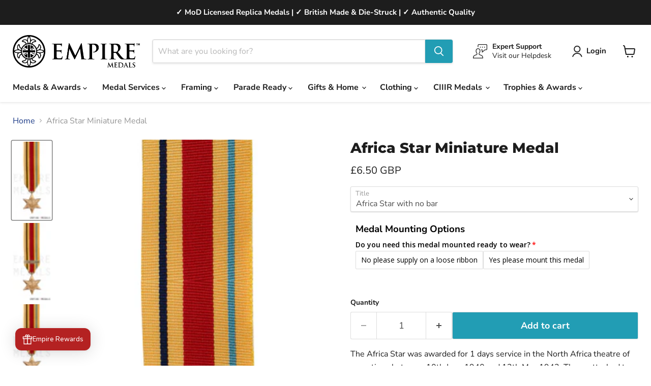

--- FILE ---
content_type: text/html; charset=utf-8
request_url: https://www.empiremedals.com/collections/all/products/africa-star-miniature-medal?view=recently-viewed
body_size: 1171
content:










  

  

  

  









<div
  class="productgrid--item  imagestyle--natural        product-recently-viewed-card    show-actions--mobile"
  data-product-item
  data-product-quickshop-url="/collections/all/products/africa-star-miniature-medal"
  
    data-recently-viewed-card
  
>
  <div class="productitem" data-product-item-content>
    
    
    
    

    

    

    <div class="productitem__container">
      <div class="product-recently-viewed-card-time" data-product-handle="africa-star-miniature-medal">
      <button
        class="product-recently-viewed-card-remove"
        aria-label="close"
        data-remove-recently-viewed
      >
        


                                                                        <svg class="icon-remove "    aria-hidden="true"    focusable="false"    role="presentation"    xmlns="http://www.w3.org/2000/svg" width="10" height="10" viewBox="0 0 10 10" xmlns="http://www.w3.org/2000/svg">      <path fill="currentColor" d="M6.08785659,5 L9.77469752,1.31315906 L8.68684094,0.225302476 L5,3.91214341 L1.31315906,0.225302476 L0.225302476,1.31315906 L3.91214341,5 L0.225302476,8.68684094 L1.31315906,9.77469752 L5,6.08785659 L8.68684094,9.77469752 L9.77469752,8.68684094 L6.08785659,5 Z"></path>    </svg>                                              

      </button>
    </div>

      <div class="productitem__image-container">
        <a
          class="productitem--image-link"
          href="/collections/all/products/africa-star-miniature-medal"
          tabindex="-1"
          data-product-page-link
        >
          <figure
            class="productitem--image"
            data-product-item-image
            
              style="--product-grid-item-image-aspect-ratio: 0.48010160880609654;"
            
          >
            
              
                
                

  
    <noscript data-rimg-noscript>
      <img
        
          src="//www.empiremedals.com/cdn/shop/products/miniature_AFRICA-STAR-MEDAL-WITH-1ST-ARMY-BAR_512x1067.jpeg?v=1529438742"
        

        alt="Africa Star Miniature Medal"
        data-rimg="noscript"
        srcset="//www.empiremedals.com/cdn/shop/products/miniature_AFRICA-STAR-MEDAL-WITH-1ST-ARMY-BAR_512x1067.jpeg?v=1529438742 1x, //www.empiremedals.com/cdn/shop/products/miniature_AFRICA-STAR-MEDAL-WITH-1ST-ARMY-BAR_563x1174.jpeg?v=1529438742 1.1x"
        class="productitem--image-alternate"
        
        
      >
    </noscript>
  

  <img
    
      src="//www.empiremedals.com/cdn/shop/products/miniature_AFRICA-STAR-MEDAL-WITH-1ST-ARMY-BAR_512x1067.jpeg?v=1529438742"
    
    alt="Africa Star Miniature Medal"

    
      data-rimg="lazy"
      data-rimg-scale="1"
      data-rimg-template="//www.empiremedals.com/cdn/shop/products/miniature_AFRICA-STAR-MEDAL-WITH-1ST-ARMY-BAR_{size}.jpeg?v=1529438742"
      data-rimg-max="567x1181"
      data-rimg-crop="false"
      
      srcset="data:image/svg+xml;utf8,<svg%20xmlns='http://www.w3.org/2000/svg'%20width='512'%20height='1067'></svg>"
    

    class="productitem--image-alternate"
    
    
  >



  <div data-rimg-canvas></div>


              
              

  
    <noscript data-rimg-noscript>
      <img
        
          src="//www.empiremedals.com/cdn/shop/products/miniature_AFRICA-STAR-MEDAL_512x1067.jpeg?v=1529438742"
        

        alt="Africa Star Miniature Medal"
        data-rimg="noscript"
        srcset="//www.empiremedals.com/cdn/shop/products/miniature_AFRICA-STAR-MEDAL_512x1067.jpeg?v=1529438742 1x, //www.empiremedals.com/cdn/shop/products/miniature_AFRICA-STAR-MEDAL_563x1174.jpeg?v=1529438742 1.1x"
        class="productitem--image-primary"
        
        
      >
    </noscript>
  

  <img
    
      src="//www.empiremedals.com/cdn/shop/products/miniature_AFRICA-STAR-MEDAL_512x1067.jpeg?v=1529438742"
    
    alt="Africa Star Miniature Medal"

    
      data-rimg="lazy"
      data-rimg-scale="1"
      data-rimg-template="//www.empiremedals.com/cdn/shop/products/miniature_AFRICA-STAR-MEDAL_{size}.jpeg?v=1529438742"
      data-rimg-max="567x1181"
      data-rimg-crop="false"
      
      srcset="data:image/svg+xml;utf8,<svg%20xmlns='http://www.w3.org/2000/svg'%20width='512'%20height='1067'></svg>"
    

    class="productitem--image-primary"
    
    
  >



  <div data-rimg-canvas></div>


            

            



























  
  
  

  <span class="productitem__badge productitem__badge--sale"
    data-badge-sales
    style="display: none;"
  >
    <span data-badge-sales-range>
      
        
          Save up to <span data-price-percent-saved>0</span>%
        
      
    </span>
    <span data-badge-sales-single style="display: none;">
      
        Save <span data-price-percent-saved></span>%
      
    </span>
  </span>

            <span class="visually-hidden">Africa Star Miniature Medal</span>
          </figure>
        </a>
      </div><div class="productitem--info">
        
          
        

        

        <h2 class="productitem--title">
          <a href="/collections/all/products/africa-star-miniature-medal" data-product-page-link>
            Africa Star Miniature Medal
          </a>
        </h2>

        
          
        

        
          






























<div class="price productitem__price ">
  
    <div
      class="price__compare-at "
      data-price-compare-container
    >

      
        <span class="money price__original" data-price-original></span>
      
    </div>


    
      
      <div class="price__compare-at--hidden" data-compare-price-range-hidden>
        
          <span class="visually-hidden">Original price</span>
          <span class="money price__compare-at--min" data-price-compare-min>
            <span class=money>&pound;6.50</span>
          </span>
          -
          <span class="visually-hidden">Original price</span>
          <span class="money price__compare-at--max" data-price-compare-max>
            <span class=money>&pound;10.50</span>
          </span>
        
      </div>
      <div class="price__compare-at--hidden" data-compare-price-hidden>
        <span class="visually-hidden">Original price</span>
        <span class="money price__compare-at--single" data-price-compare>
          
        </span>
      </div>
    
  

  <div class="price__current  " data-price-container>

    

    
      
      
        
          <span class="money price__current--min" data-price-min><span class=money>&pound;6.50</span></span>
          -
          <span class="money price__current--max" data-price-max><span class=money>&pound;10.50</span></span>
        
      
    
    
  </div>

  
    
    <div class="price__current--hidden" data-current-price-range-hidden>
      
        <span class="money price__current--min" data-price-min><span class=money>&pound;6.50</span></span>
        -
        <span class="money price__current--max" data-price-max><span class=money>&pound;10.50</span></span>
      
    </div>
    <div class="price__current--hidden" data-current-price-hidden>
      <span class="visually-hidden">Current price</span>
      <span class="money" data-price>
        <span class=money>&pound;6.50</span>
      </span>
    </div>
  

  
    
    
    
    

    <div
      class="
        productitem__unit-price
        hidden
      "
      data-unit-price
    >
      <span class="productitem__total-quantity" data-total-quantity></span> | <span class="productitem__unit-price--amount money" data-unit-price-amount></span> / <span class="productitem__unit-price--measure" data-unit-price-measure></span>
    </div>
  

  
</div>


        

        
          

          
            
          
        

        
          <div class="productitem--description">
            <p>The Africa Star was awarded for 1 days service in the North Africa theatre of operations between 10th June 1940 and 12th May 1943. Those attached t...</p>

            
              <a
                href="/collections/all/products/africa-star-miniature-medal"
                class="productitem--link"
                data-product-page-link
              >
                View full details
              </a>
            
          </div>
        
      </div>

      
    </div>
  </div>

  
</div>


--- FILE ---
content_type: text/javascript; charset=utf-8
request_url: https://www.empiremedals.com/products/medal-holder.js
body_size: 227
content:
{"id":357408731,"title":"Medal Holder","handle":"medal-holder","description":"\u003cp\u003e\u003cspan\u003eMedal Holder allows you to attach your medals to the holder and slip into a jacket pocket so you no longer need to push the pin through your jackets \/ blazers. Please note that your medals must be group mounted on a pin\/brooch in order to use the medal holder.\u003c\/span\u003e\u003c\/p\u003e\n\u003cp\u003e\u003cspan style=\"text-decoration: underline;\"\u003e\u003cstrong\u003eWhat size do I choose?\u003c\/strong\u003e\u003c\/span\u003e\u003c\/p\u003e\n\u003cp\u003e\u003cspan\u003eThe medal holder is suitable for 3 or more mounted miniature medals or 2 or more mounted full size medals. Please check the following chart to confirm which size you require, please note that this refers to medals mounted in a group together:\u003c\/span\u003e\u003c\/p\u003e\n\u003ctable width=\"100%\"\u003e\n\u003ctbody\u003e\n\u003ctr\u003e\n\u003ctd\u003e\u003cstrong\u003eFull Size Medals\u003c\/strong\u003e\u003c\/td\u003e\n\u003ctd\u003e\u003cstrong\u003eMiniature Medals\u003c\/strong\u003e\u003c\/td\u003e\n\u003c\/tr\u003e\n\u003ctr\u003e\n\u003ctd\u003e1 Full Size Medal - \u003cem\u003eThe medal holder is unsuitable for 1 full size medal\u003c\/em\u003e\n\u003c\/td\u003e\n\u003ctd\u003e1 Miniature Medal - \u003cem\u003eThe medal holder is unsuitable for 1 miniature medal\u003c\/em\u003e\n\u003c\/td\u003e\n\u003c\/tr\u003e\n\u003ctr\u003e\n\u003ctd\u003e2 Full Size Medals - \u003cem\u003ePlease select the miniature medal holder\u003c\/em\u003e\n\u003c\/td\u003e\n\u003ctd\u003e2 Miniature Medals - \u003cem\u003eThe medal holder is unsuitable for 2 miniature medals\u003c\/em\u003e\n\u003c\/td\u003e\n\u003c\/tr\u003e\n\u003ctr\u003e\n\u003ctd\u003e3 or more full size medals - \u003cem\u003ePlease select the Full Size Medal Holder\u003c\/em\u003e\n\u003c\/td\u003e\n\u003ctd\u003e\n\u003cspan\u003e3 or more miniature medals - \u003c\/span\u003e\u003cem\u003ePlease select the Miniature Medal Holder\u003c\/em\u003e\n\u003c\/td\u003e\n\u003c\/tr\u003e\n\u003c\/tbody\u003e\n\u003c\/table\u003e","published_at":"2014-09-14T11:47:00+01:00","created_at":"2014-09-14T11:48:45+01:00","vendor":"Robin Sanderson","type":"mounting accessories","tags":["Category_Medal Holder","Category_Medal Mounting Accessories","Collection_Accessories"],"price":695,"price_min":695,"price_max":795,"available":true,"price_varies":true,"compare_at_price":null,"compare_at_price_min":0,"compare_at_price_max":0,"compare_at_price_varies":false,"variants":[{"id":839520427,"title":"Full Size Medal Holder","option1":"Full Size Medal Holder","option2":null,"option3":null,"sku":"MDHL","requires_shipping":true,"taxable":true,"featured_image":null,"available":true,"name":"Medal Holder - Full Size Medal Holder","public_title":"Full Size Medal Holder","options":["Full Size Medal Holder"],"price":795,"weight":27,"compare_at_price":null,"inventory_quantity":38,"inventory_management":"shopify","inventory_policy":"continue","barcode":null,"requires_selling_plan":false,"selling_plan_allocations":[]},{"id":839522871,"title":"Miniature Medal Holder","option1":"Miniature Medal Holder","option2":null,"option3":null,"sku":"MMHL","requires_shipping":true,"taxable":true,"featured_image":null,"available":true,"name":"Medal Holder - Miniature Medal Holder","public_title":"Miniature Medal Holder","options":["Miniature Medal Holder"],"price":695,"weight":15,"compare_at_price":null,"inventory_quantity":9,"inventory_management":"shopify","inventory_policy":"continue","barcode":null,"requires_selling_plan":false,"selling_plan_allocations":[]}],"images":["\/\/cdn.shopify.com\/s\/files\/1\/0601\/7817\/products\/Medal_Holder_1.jpg?v=1422437024","\/\/cdn.shopify.com\/s\/files\/1\/0601\/7817\/products\/Medal_Holder_2.jpg?v=1422437024","\/\/cdn.shopify.com\/s\/files\/1\/0601\/7817\/products\/Medal_Holder_3.jpg?v=1422437024","\/\/cdn.shopify.com\/s\/files\/1\/0601\/7817\/products\/medal_holder_4.jpg?v=1422437024"],"featured_image":"\/\/cdn.shopify.com\/s\/files\/1\/0601\/7817\/products\/Medal_Holder_1.jpg?v=1422437024","options":[{"name":"Please Select Size","position":1,"values":["Full Size Medal Holder","Miniature Medal Holder"]}],"url":"\/products\/medal-holder","media":[{"alt":null,"id":3832381558,"position":1,"preview_image":{"aspect_ratio":0.959,"height":591,"width":567,"src":"https:\/\/cdn.shopify.com\/s\/files\/1\/0601\/7817\/products\/Medal_Holder_1.jpg?v=1422437024"},"aspect_ratio":0.959,"height":591,"media_type":"image","src":"https:\/\/cdn.shopify.com\/s\/files\/1\/0601\/7817\/products\/Medal_Holder_1.jpg?v=1422437024","width":567},{"alt":null,"id":3832414326,"position":2,"preview_image":{"aspect_ratio":0.959,"height":591,"width":567,"src":"https:\/\/cdn.shopify.com\/s\/files\/1\/0601\/7817\/products\/Medal_Holder_2.jpg?v=1422437024"},"aspect_ratio":0.959,"height":591,"media_type":"image","src":"https:\/\/cdn.shopify.com\/s\/files\/1\/0601\/7817\/products\/Medal_Holder_2.jpg?v=1422437024","width":567},{"alt":null,"id":3832447094,"position":3,"preview_image":{"aspect_ratio":0.959,"height":591,"width":567,"src":"https:\/\/cdn.shopify.com\/s\/files\/1\/0601\/7817\/products\/Medal_Holder_3.jpg?v=1422437024"},"aspect_ratio":0.959,"height":591,"media_type":"image","src":"https:\/\/cdn.shopify.com\/s\/files\/1\/0601\/7817\/products\/Medal_Holder_3.jpg?v=1422437024","width":567},{"alt":null,"id":3832479862,"position":4,"preview_image":{"aspect_ratio":0.959,"height":591,"width":567,"src":"https:\/\/cdn.shopify.com\/s\/files\/1\/0601\/7817\/products\/medal_holder_4.jpg?v=1422437024"},"aspect_ratio":0.959,"height":591,"media_type":"image","src":"https:\/\/cdn.shopify.com\/s\/files\/1\/0601\/7817\/products\/medal_holder_4.jpg?v=1422437024","width":567}],"requires_selling_plan":false,"selling_plan_groups":[]}

--- FILE ---
content_type: text/javascript; charset=utf-8
request_url: https://www.empiremedals.com/products/miniature-medal-swing-mounting.js
body_size: 1072
content:
{"id":355250823,"title":"Miniature Medal Swing Mounting Service","handle":"miniature-medal-swing-mounting","description":"\u003cp\u003e\u003cstrong\u003ePlease note that our current turnaround for medal mounting is approx. 6 weeks.\u003c\/strong\u003e\u003c\/p\u003e\n\u003cp\u003eFull Size medal mounting service 'Swing' Style. Medals that you purchase or send to us will be mounted together on a pin. The term 'Swing Mount' refers to the fact that the medals will swing freely when being worn. This style of mounting is traditionally but no exclusively used for WW1 \u0026amp; WW2 medals.\u003c\/p\u003e\n\u003cp\u003eMedals are professionally mounted on a brooch bar using a variety of embroidery techniques and swing freely from the bar producing a handsome display of your medal or group of medals ready to be worn. The brooch bar has a secure pin on the reverse to be attached to your garment.\u003c\/p\u003e\n\u003cp\u003eOur team of skilled seamstresses use a variety of hand sewing techniques to professionally mount your medals. Our service includes the replacement of ribbon and the cleaning of your medals.\u003c\/p\u003e\n\u003cp\u003eCleaning military medals can be rather messy, particularly when they have become tarnished over time. We assess every medal based on the material and state and use the most appropriate method to clean your medal. We have a sophisticated metal dipping process in addition to our Ultra Sonic washing machine - that said, something good old fashioned elbow grease is all we need! All of this included in our medal mounting cost.\u003c\/p\u003e\n\u003cp\u003e\u003cspan\u003eThe service that you are ordering on this page is just that, a mounting service. This cost is for mounting only, the medals need to either be sent to us or purchased from us.\u003c\/span\u003e\u003c\/p\u003e\n\u003cp\u003e\u003cspan\u003eIf you are sending medals to us to be mounted, we recommend using a secure tracked service to the following address:\u003c\/span\u003e\u003c\/p\u003e\n\u003cp\u003eEmpire Medals\u003cbr\u003eB10 Leasows Court\u003cbr\u003eHortonwood West\u003cbr\u003eTelford\u003cbr\u003eShropshire\u003cbr\u003eTF1 7AF\u003c\/p\u003e","published_at":"2014-09-10T16:15:00+01:00","created_at":"2014-09-10T16:16:08+01:00","vendor":"Empire Medals Ltd","type":"Mounting","tags":["Category_Miniature Medal Mounting","Mounting \u0026 Naming","Wholesale"],"price":500,"price_min":500,"price_max":500,"available":true,"price_varies":false,"compare_at_price":null,"compare_at_price_min":0,"compare_at_price_max":0,"compare_at_price_varies":false,"variants":[{"id":832453063,"title":"Default Title","option1":"Default Title","option2":null,"option3":null,"sku":"MMMM-41","requires_shipping":true,"taxable":true,"featured_image":null,"available":true,"name":"Miniature Medal Swing Mounting Service","public_title":null,"options":["Default Title"],"price":500,"weight":1,"compare_at_price":null,"inventory_quantity":-3072,"inventory_management":null,"inventory_policy":"continue","barcode":null,"requires_selling_plan":false,"selling_plan_allocations":[]}],"images":["\/\/cdn.shopify.com\/s\/files\/1\/0601\/7817\/products\/miniature_swing_mounting.jpg?v=1529438741"],"featured_image":"\/\/cdn.shopify.com\/s\/files\/1\/0601\/7817\/products\/miniature_swing_mounting.jpg?v=1529438741","options":[{"name":"Title","position":1,"values":["Default Title"]}],"url":"\/products\/miniature-medal-swing-mounting","media":[{"alt":"Miniature Medal Swing Mounting","id":3771760758,"position":1,"preview_image":{"aspect_ratio":0.959,"height":591,"width":567,"src":"https:\/\/cdn.shopify.com\/s\/files\/1\/0601\/7817\/products\/miniature_swing_mounting.jpg?v=1529438741"},"aspect_ratio":0.959,"height":591,"media_type":"image","src":"https:\/\/cdn.shopify.com\/s\/files\/1\/0601\/7817\/products\/miniature_swing_mounting.jpg?v=1529438741","width":567}],"requires_selling_plan":false,"selling_plan_groups":[]}

--- FILE ---
content_type: text/javascript; charset=utf-8
request_url: https://www.empiremedals.com/products/miniature-medal-court-mounting.js
body_size: 1320
content:
{"id":355251023,"title":"Miniature Medal Court Mounting Service","handle":"miniature-medal-court-mounting","description":"\u003cp\u003e\u003cstrong\u003ePlease note that our current turnaround for medal mounting is approx. 6 weeks.\u003c\/strong\u003e\u003c\/p\u003e\n\u003cp\u003e\u003cstrong\u003e\u003c\/strong\u003eMiniature medal mounting service 'Court' Style. You are ordering the court mounting service only on this page. If you require the medals as well, you can add these to your order or if you are ending medals to us, we will email instructions regarding how to do this once your order has been completed.\u003c\/p\u003e\n\u003cp\u003eMedals that you purchase or send to us will be mounted on a stiff backing and stitched down to prevent them rubbing together.\u003c\/p\u003e\n\u003cp\u003eCourt Mounting originates from the reign of Queen Victoria. Serving members of Her Majesty's Armed Forces in her attendance (in 'Court') were requested to ensure medals were sewn onto a backing board to prevent them from moving around and making a noise.\u003c\/p\u003e\n\u003cp\u003eCourt Mounting has been widely adopted by todays Award Forces. Whilst a more expensive form of mounting medals ready-to-wear, Court Mounting provides a more secure and longer lasting finish protecting medals from rubbing or bashing against each other.\u003c\/p\u003e\n\u003cp\u003eOur team of skilled seamstresses use a variety of hand sewing techniques to professionally mount your medals. Our service includes the replacement of ribbon and the cleaning of your medals.\u003c\/p\u003e\n\u003cp\u003eCleaning military medals can be rather messy, particularly when they have become tarnished over time. We assess every medal based on the material and state and use the most appropriate method to clean your medal. We have a sophisticated metal dipping process in addition to our Ultra Sonic washing machine - that said, something good old fashioned elbow grease is all we need! All of this included in our medal mounting cost.\u003c\/p\u003e\n\u003cp\u003eThe service that you are ordering on this page is just that, a mounting service. This cost is for mounting only, the medals that you require mounting need to either be sent to us or purchased from us. \u003cmeta charset=\"utf-8\"\u003e\u003cspan data-mce-fragment=\"1\"\u003ePlease ensure when ordering that you select the TOTAL number of medals being mounted. We cannot add medals to existing mounts.\u003c\/span\u003e\u003c\/p\u003e\n\u003cp\u003e\u003cspan\u003eIf you are sending medals to us to be mounted, we recommend using a secure tracked service to the following address:\u003c\/span\u003e\u003c\/p\u003e\n\u003cp\u003eEmpire Medals,\u003cbr\u003eB10 Leasows Court\u003cbr\u003eHortonwood West,\u003cbr\u003eTelford,\u003cbr\u003eShropshire,\u003cbr\u003eTF1 7AF\u003c\/p\u003e","published_at":"2014-09-10T16:16:00+01:00","created_at":"2014-09-10T16:16:30+01:00","vendor":"Empire Medals Ltd","type":"Mounting","tags":["Category_Miniature Medal Mounting","Mounting \u0026 Naming","Wholesale"],"price":850,"price_min":850,"price_max":850,"available":true,"price_varies":false,"compare_at_price":null,"compare_at_price_min":0,"compare_at_price_max":0,"compare_at_price_varies":false,"variants":[{"id":832453803,"title":"Default Title","option1":"Default Title","option2":null,"option3":null,"sku":"CTMM-1","requires_shipping":true,"taxable":true,"featured_image":null,"available":true,"name":"Miniature Medal Court Mounting Service","public_title":null,"options":["Default Title"],"price":850,"weight":25,"compare_at_price":null,"inventory_quantity":-8041,"inventory_management":null,"inventory_policy":"continue","barcode":null,"requires_selling_plan":false,"selling_plan_allocations":[]}],"images":["\/\/cdn.shopify.com\/s\/files\/1\/0601\/7817\/products\/miniature_court_mounting.jpg?v=1529438741"],"featured_image":"\/\/cdn.shopify.com\/s\/files\/1\/0601\/7817\/products\/miniature_court_mounting.jpg?v=1529438741","options":[{"name":"Title","position":1,"values":["Default Title"]}],"url":"\/products\/miniature-medal-court-mounting","media":[{"alt":"Miniature Medal Court Mounting","id":3771793526,"position":1,"preview_image":{"aspect_ratio":0.959,"height":591,"width":567,"src":"https:\/\/cdn.shopify.com\/s\/files\/1\/0601\/7817\/products\/miniature_court_mounting.jpg?v=1529438741"},"aspect_ratio":0.959,"height":591,"media_type":"image","src":"https:\/\/cdn.shopify.com\/s\/files\/1\/0601\/7817\/products\/miniature_court_mounting.jpg?v=1529438741","width":567}],"requires_selling_plan":false,"selling_plan_groups":[]}

--- FILE ---
content_type: text/javascript; charset=utf-8
request_url: https://www.empiremedals.com/products/africa-star-miniature-medal.js
body_size: 1168
content:
{"id":355229815,"title":"Africa Star Miniature Medal","handle":"africa-star-miniature-medal","description":"\u003cp\u003eThe Africa Star was awarded for 1 days service in the North Africa theatre of operations between 10th June 1940 and 12th May 1943. Those attached to 1st Army or 8th Army were awarded the appropriate clasp to the star, these are denoted by Arabic numerals worn on the ribbon bar when ribbons alone are worn.A third clasp for those who took part in the invasion 1942-43 was also awarded, this is represented by a silver rosette on the ribbon bar when ribbons alone are worn. Only one clasp may be worn even if more than one were awarded.\u003c\/p\u003e","published_at":"2014-09-10T15:39:00+01:00","created_at":"2014-09-10T15:39:08+01:00","vendor":"WMS","type":"World War 2 Miniature Medals","tags":["Category_ Miniature World War II","Collection_Miniature Medals","World War 2"],"price":650,"price_min":650,"price_max":1050,"available":true,"price_varies":true,"compare_at_price":null,"compare_at_price_min":0,"compare_at_price_max":0,"compare_at_price_varies":false,"variants":[{"id":832359371,"title":"Africa Star with no bar","option1":"Africa Star with no bar","option2":null,"option3":null,"sku":"02-07-00004","requires_shipping":true,"taxable":true,"featured_image":{"id":830748987,"product_id":355229815,"position":1,"created_at":"2014-09-10T15:39:08+01:00","updated_at":"2018-06-19T21:05:42+01:00","alt":"Africa Star Miniature Medal","width":567,"height":1181,"src":"https:\/\/cdn.shopify.com\/s\/files\/1\/0601\/7817\/products\/miniature_AFRICA-STAR-MEDAL.jpeg?v=1529438742","variant_ids":[832359371]},"available":true,"name":"Africa Star Miniature Medal - Africa Star with no bar","public_title":"Africa Star with no bar","options":["Africa Star with no bar"],"price":650,"weight":15,"compare_at_price":null,"inventory_quantity":1,"inventory_management":"shopify","inventory_policy":"continue","barcode":null,"featured_media":{"alt":"Africa Star Miniature Medal","id":3770810486,"position":1,"preview_image":{"aspect_ratio":0.48,"height":1181,"width":567,"src":"https:\/\/cdn.shopify.com\/s\/files\/1\/0601\/7817\/products\/miniature_AFRICA-STAR-MEDAL.jpeg?v=1529438742"}},"requires_selling_plan":false,"selling_plan_allocations":[]},{"id":832365783,"title":"Africa Star with 1st Army Bar","option1":"Africa Star with 1st Army Bar","option2":null,"option3":null,"sku":"02-07-00005","requires_shipping":true,"taxable":true,"featured_image":{"id":830748991,"product_id":355229815,"position":2,"created_at":"2014-09-10T15:39:08+01:00","updated_at":"2018-06-19T21:05:42+01:00","alt":"Africa Star Miniature Medal","width":567,"height":1181,"src":"https:\/\/cdn.shopify.com\/s\/files\/1\/0601\/7817\/products\/miniature_AFRICA-STAR-MEDAL-WITH-1ST-ARMY-BAR.jpeg?v=1529438742","variant_ids":[832365783]},"available":true,"name":"Africa Star Miniature Medal - Africa Star with 1st Army Bar","public_title":"Africa Star with 1st Army Bar","options":["Africa Star with 1st Army Bar"],"price":1050,"weight":15,"compare_at_price":null,"inventory_quantity":0,"inventory_management":"shopify","inventory_policy":"continue","barcode":null,"featured_media":{"alt":"Africa Star Miniature Medal","id":3770843254,"position":2,"preview_image":{"aspect_ratio":0.48,"height":1181,"width":567,"src":"https:\/\/cdn.shopify.com\/s\/files\/1\/0601\/7817\/products\/miniature_AFRICA-STAR-MEDAL-WITH-1ST-ARMY-BAR.jpeg?v=1529438742"}},"requires_selling_plan":false,"selling_plan_allocations":[]},{"id":832366039,"title":"Africa Star with 8th Army Bar","option1":"Africa Star with 8th Army Bar","option2":null,"option3":null,"sku":"02-07-00006","requires_shipping":true,"taxable":true,"featured_image":{"id":830748995,"product_id":355229815,"position":3,"created_at":"2014-09-10T15:39:08+01:00","updated_at":"2018-06-19T21:05:42+01:00","alt":"Africa Star Miniature Medal","width":567,"height":1181,"src":"https:\/\/cdn.shopify.com\/s\/files\/1\/0601\/7817\/products\/miniature_AFRICA-STAR-MEDAL-WITH-8TH-ARMY-BAR.jpeg?v=1529438742","variant_ids":[832366039]},"available":true,"name":"Africa Star Miniature Medal - Africa Star with 8th Army Bar","public_title":"Africa Star with 8th Army Bar","options":["Africa Star with 8th Army Bar"],"price":1050,"weight":15,"compare_at_price":null,"inventory_quantity":1,"inventory_management":"shopify","inventory_policy":"continue","barcode":null,"featured_media":{"alt":"Africa Star Miniature Medal","id":3770876022,"position":3,"preview_image":{"aspect_ratio":0.48,"height":1181,"width":567,"src":"https:\/\/cdn.shopify.com\/s\/files\/1\/0601\/7817\/products\/miniature_AFRICA-STAR-MEDAL-WITH-8TH-ARMY-BAR.jpeg?v=1529438742"}},"requires_selling_plan":false,"selling_plan_allocations":[]},{"id":832366451,"title":"Africa Star with North Africa Bar","option1":"Africa Star with North Africa Bar","option2":null,"option3":null,"sku":"02-07-00007","requires_shipping":true,"taxable":true,"featured_image":{"id":830748999,"product_id":355229815,"position":4,"created_at":"2014-09-10T15:39:08+01:00","updated_at":"2018-06-19T21:05:42+01:00","alt":"Africa Star Miniature Medal","width":567,"height":1181,"src":"https:\/\/cdn.shopify.com\/s\/files\/1\/0601\/7817\/products\/miniature_AFRICA-STAR-MEDAL-WITH-NORTH-AFRICA-BAR.jpeg?v=1529438742","variant_ids":[832366451]},"available":true,"name":"Africa Star Miniature Medal - Africa Star with North Africa Bar","public_title":"Africa Star with North Africa Bar","options":["Africa Star with North Africa Bar"],"price":1050,"weight":15,"compare_at_price":null,"inventory_quantity":0,"inventory_management":"shopify","inventory_policy":"continue","barcode":null,"featured_media":{"alt":"Africa Star Miniature Medal","id":3770908790,"position":4,"preview_image":{"aspect_ratio":0.48,"height":1181,"width":567,"src":"https:\/\/cdn.shopify.com\/s\/files\/1\/0601\/7817\/products\/miniature_AFRICA-STAR-MEDAL-WITH-NORTH-AFRICA-BAR.jpeg?v=1529438742"}},"requires_selling_plan":false,"selling_plan_allocations":[]}],"images":["\/\/cdn.shopify.com\/s\/files\/1\/0601\/7817\/products\/miniature_AFRICA-STAR-MEDAL.jpeg?v=1529438742","\/\/cdn.shopify.com\/s\/files\/1\/0601\/7817\/products\/miniature_AFRICA-STAR-MEDAL-WITH-1ST-ARMY-BAR.jpeg?v=1529438742","\/\/cdn.shopify.com\/s\/files\/1\/0601\/7817\/products\/miniature_AFRICA-STAR-MEDAL-WITH-8TH-ARMY-BAR.jpeg?v=1529438742","\/\/cdn.shopify.com\/s\/files\/1\/0601\/7817\/products\/miniature_AFRICA-STAR-MEDAL-WITH-NORTH-AFRICA-BAR.jpeg?v=1529438742"],"featured_image":"\/\/cdn.shopify.com\/s\/files\/1\/0601\/7817\/products\/miniature_AFRICA-STAR-MEDAL.jpeg?v=1529438742","options":[{"name":"Title","position":1,"values":["Africa Star with no bar","Africa Star with 1st Army Bar","Africa Star with 8th Army Bar","Africa Star with North Africa Bar"]}],"url":"\/products\/africa-star-miniature-medal","media":[{"alt":"Africa Star Miniature Medal","id":3770810486,"position":1,"preview_image":{"aspect_ratio":0.48,"height":1181,"width":567,"src":"https:\/\/cdn.shopify.com\/s\/files\/1\/0601\/7817\/products\/miniature_AFRICA-STAR-MEDAL.jpeg?v=1529438742"},"aspect_ratio":0.48,"height":1181,"media_type":"image","src":"https:\/\/cdn.shopify.com\/s\/files\/1\/0601\/7817\/products\/miniature_AFRICA-STAR-MEDAL.jpeg?v=1529438742","width":567},{"alt":"Africa Star Miniature Medal","id":3770843254,"position":2,"preview_image":{"aspect_ratio":0.48,"height":1181,"width":567,"src":"https:\/\/cdn.shopify.com\/s\/files\/1\/0601\/7817\/products\/miniature_AFRICA-STAR-MEDAL-WITH-1ST-ARMY-BAR.jpeg?v=1529438742"},"aspect_ratio":0.48,"height":1181,"media_type":"image","src":"https:\/\/cdn.shopify.com\/s\/files\/1\/0601\/7817\/products\/miniature_AFRICA-STAR-MEDAL-WITH-1ST-ARMY-BAR.jpeg?v=1529438742","width":567},{"alt":"Africa Star Miniature Medal","id":3770876022,"position":3,"preview_image":{"aspect_ratio":0.48,"height":1181,"width":567,"src":"https:\/\/cdn.shopify.com\/s\/files\/1\/0601\/7817\/products\/miniature_AFRICA-STAR-MEDAL-WITH-8TH-ARMY-BAR.jpeg?v=1529438742"},"aspect_ratio":0.48,"height":1181,"media_type":"image","src":"https:\/\/cdn.shopify.com\/s\/files\/1\/0601\/7817\/products\/miniature_AFRICA-STAR-MEDAL-WITH-8TH-ARMY-BAR.jpeg?v=1529438742","width":567},{"alt":"Africa Star Miniature Medal","id":3770908790,"position":4,"preview_image":{"aspect_ratio":0.48,"height":1181,"width":567,"src":"https:\/\/cdn.shopify.com\/s\/files\/1\/0601\/7817\/products\/miniature_AFRICA-STAR-MEDAL-WITH-NORTH-AFRICA-BAR.jpeg?v=1529438742"},"aspect_ratio":0.48,"height":1181,"media_type":"image","src":"https:\/\/cdn.shopify.com\/s\/files\/1\/0601\/7817\/products\/miniature_AFRICA-STAR-MEDAL-WITH-NORTH-AFRICA-BAR.jpeg?v=1529438742","width":567}],"requires_selling_plan":false,"selling_plan_groups":[]}